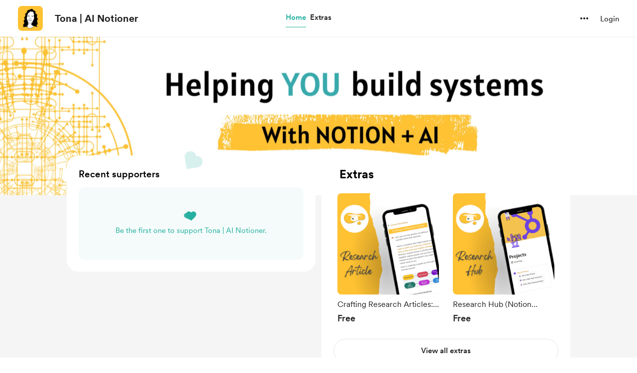

--- FILE ---
content_type: application/javascript
request_url: https://cdn.buymeacoffee.com/static/prod/11.4.0/build/assets/Instagram-b711dac5.js
body_size: 969
content:
import{o as i,c as p,a as o,s}from"./app-b4c4edbd.js";const l=["aria-label","width","height"],C=["fill"],n=["fill"],a=["fill"],r=["id"],f=s('<stop stop-color="#FFD521"></stop><stop offset="0.05" stop-color="#FFD521"></stop><stop offset="0.501119" stop-color="#F50000"></stop><stop offset="0.95" stop-color="#B900B4"></stop><stop offset="0.950079" stop-color="#B900B4"></stop><stop offset="1" stop-color="#B900B4"></stop>',6),c=[f],d=["id"],_=s('<stop stop-color="#FFD521"></stop><stop offset="0.05" stop-color="#FFD521"></stop><stop offset="0.501119" stop-color="#F50000"></stop><stop offset="0.95" stop-color="#B900B4"></stop><stop offset="0.950079" stop-color="#B900B4"></stop><stop offset="1" stop-color="#B900B4"></stop>',6),h=[_],B=["id"],u=s('<stop stop-color="#FFD521"></stop><stop offset="0.05" stop-color="#FFD521"></stop><stop offset="0.501119" stop-color="#F50000"></stop><stop offset="0.95" stop-color="#B900B4"></stop><stop offset="0.950079" stop-color="#B900B4"></stop><stop offset="1" stop-color="#B900B4"></stop>',6),x=[u],w={__name:"Instagram",props:{width:{default:"24"},height:{default:"24"},prefix:{default:"1"}},setup(t){return(e,F)=>(i(),p("svg",{"aria-label":e.$t("lang.a11y.svg.instagram"),width:t.width,height:t.height,viewBox:"0 0 24 24",fill:"none",xmlns:"http://www.w3.org/2000/svg"},[o("path",{d:"M19.8448 5.59447C19.8448 4.79685 19.1983 4.1528 18.4036 4.1528C17.6089 4.1528 16.9619 4.79685 16.9619 5.59447C16.9619 6.38916 17.6089 7.0332 18.4036 7.0332C19.1983 7.0332 19.8448 6.38916 19.8448 5.59447Z",fill:"url(#paint0_linear_137_560"+t.prefix+")"},null,8,C),o("path",{d:"M21.7665 16.8484C21.7132 18.0185 21.5175 18.6542 21.355 19.0765C21.1367 19.6363 20.8764 20.0366 20.4542 20.4565C20.0366 20.8764 19.6363 21.1361 19.0765 21.352C18.6543 21.5169 18.0161 21.7132 16.8461 21.7689C15.5811 21.8247 15.2063 21.8365 11.9985 21.8365C8.7937 21.8365 8.4159 21.8247 7.15093 21.7689C5.98088 21.7132 5.34573 21.5169 4.92345 21.352C4.36066 21.1361 3.96334 20.8764 3.54346 20.4565C3.12061 20.0366 2.86027 19.6363 2.645 19.0765C2.48247 18.6542 2.28383 18.0185 2.23339 16.8484C2.17175 15.5834 2.16045 15.2027 2.16045 12.0015C2.16045 8.79367 2.17175 8.41587 2.23339 7.1509C2.28383 5.98085 2.48247 5.3457 2.645 4.91986C2.86027 4.36064 3.12061 3.96269 3.54346 3.54281C3.96334 3.12356 4.36066 2.86318 4.92345 2.64497C5.34573 2.47951 5.98088 2.28616 7.15093 2.23043C8.4159 2.17465 8.7937 2.16042 11.9985 2.16042C15.2063 2.16042 15.5811 2.17465 16.8461 2.23043C18.0161 2.28616 18.6543 2.47951 19.0765 2.64497C19.6363 2.86318 20.0366 3.12356 20.4542 3.54281C20.8764 3.96269 21.1367 4.36064 21.355 4.91986C21.5175 5.3457 21.7132 5.98085 21.7665 7.1509C21.8253 8.41587 21.8395 8.79367 21.8395 12.0015C21.8395 15.2027 21.8253 15.5834 21.7665 16.8484ZM23.927 7.05247C23.8683 5.77385 23.6667 4.90029 23.3672 4.13944C23.0624 3.35008 22.6538 2.68113 21.9848 2.01217C21.3188 1.3462 20.6499 0.937574 19.8605 0.629204C19.0967 0.332666 18.2261 0.128643 16.9469 0.0729103C15.6677 0.011219 15.2591 -3.43323e-05 11.9985 -3.43323e-05C8.7409 -3.43323e-05 8.32934 0.011219 7.05014 0.0729103C5.77388 0.128643 4.90388 0.332666 4.13649 0.629204C3.35011 0.937574 2.68116 1.3462 2.01518 2.01217C1.34623 2.68113 0.937605 3.35008 0.629814 4.13944C0.333277 4.90029 0.131656 5.77385 0.0699646 7.05247C0.0142331 8.33167 0 8.74088 0 12.0015C0 15.2591 0.0142331 15.6676 0.0699646 16.9468C0.131656 18.2231 0.333277 19.096 0.629814 19.8605C0.937605 20.6469 1.34623 21.3188 2.01518 21.9848C2.68116 22.6508 3.35011 23.0624 4.13649 23.3702C4.90388 23.6666 5.77388 23.8683 7.05014 23.927C8.32934 23.9857 8.7409 24 11.9985 24C15.2591 24 15.6677 23.9857 16.9469 23.927C18.2261 23.8683 19.0967 23.6666 19.8605 23.3702C20.6499 23.0624 21.3188 22.6508 21.9848 21.9848C22.6538 21.3188 23.0624 20.6469 23.3672 19.8605C23.6667 19.096 23.8683 18.2231 23.927 16.9468C23.9857 15.6676 24 15.2591 24 12.0015C24 8.74088 23.9857 8.33167 23.927 7.05247Z",fill:"url(#paint1_linear_137_560"+t.prefix+")"},null,8,n),o("path",{d:"M11.9978 15.9987C9.78993 15.9987 7.99834 14.21 7.99834 12.0021C7.99834 9.79065 9.78993 7.99968 11.9978 7.99968C14.2064 7.99968 16.0003 9.79065 16.0003 12.0021C16.0003 14.21 14.2064 15.9987 11.9978 15.9987ZM11.9978 5.83625C8.59435 5.83625 5.83789 8.59863 5.83789 12.0021C5.83789 15.4027 8.59435 18.1621 11.9978 18.1621C15.4013 18.1621 18.1608 15.4027 18.1608 12.0021C18.1608 8.59863 15.4013 5.83625 11.9978 5.83625Z",fill:"url(#paint2_linear_137_560"+t.prefix+")"},null,8,a),o("defs",null,[o("linearGradient",{id:"paint0_linear_137_560"+t.prefix,x1:"0.214801",y1:"23.7514",x2:"21.9992",y2:"1.96673",gradientUnits:"userSpaceOnUse"},c,8,r),o("linearGradient",{id:"paint1_linear_137_560"+t.prefix,x1:"0.216477",y1:"23.7817",x2:"22.0189",y2:"1.97928",gradientUnits:"userSpaceOnUse"},h,8,d),o("linearGradient",{id:"paint2_linear_137_560"+t.prefix,x1:"0.22147",y1:"23.783",x2:"22.0186",y2:"1.98579",gradientUnits:"userSpaceOnUse"},x,8,B)])],8,l))}};export{w as _};


--- FILE ---
content_type: application/javascript
request_url: https://cdn.buymeacoffee.com/static/prod/11.4.0/build/assets/PaymentLoader-766c10d4.js
body_size: 1483
content:
import{a as i}from"./appVariables-ad2859bc.js";import{o as r,c as o,g as s,t as a,a as t,u as c,s as d,n as p,f as u,h}from"./app-b4c4edbd.js";import{_ as f}from"./ImageElement-8a20643d.js";const _={class:"mx-auto text-xs text-center w-11/12 font-cr-book text-grey71","aria-label":"Payment secured by stripe. You’ll be taken to a thank you page after the payment."},m=d('<svg class="inline-block" aria-label="lock icon" width="31" height="13" viewBox="0 0 31 13" fill="none" xmlns="http://www.w3.org/2000/svg"><path d="M16.7835 2.86749H14.6221V10.4022H16.7835V2.86749Z" fill="#717171"></path><path fill-rule="evenodd" clip-rule="evenodd" d="M12.3054 3.50485L12.1676 2.86763H10.3076V10.4023H12.4604V5.29596C12.9684 4.63291 13.8295 4.75346 14.0965 4.84818V2.86763C13.8209 2.7643 12.8134 2.57486 12.3054 3.50485Z" fill="#717171"></path><path fill-rule="evenodd" clip-rule="evenodd" d="M30.9996 6.66516C30.9996 4.46072 29.9318 2.72128 27.891 2.72128C25.8416 2.72128 24.6016 4.46072 24.6016 6.64794C24.6016 9.23987 26.0654 10.5488 28.1665 10.5488C29.1913 10.5488 29.9663 10.3163 30.5518 9.98904V8.26682C29.9663 8.5596 29.2946 8.74043 28.4421 8.74043C27.6068 8.74043 26.8663 8.44765 26.7716 7.43155H30.9824C30.9824 7.3196 30.9996 6.87182 30.9996 6.66516ZM26.7457 5.84711C26.7457 4.87405 27.3399 4.46933 27.8824 4.46933C28.4077 4.46933 28.9674 4.87405 28.9674 5.84711H26.7457Z" fill="#717171"></path><path fill-rule="evenodd" clip-rule="evenodd" d="M21.2781 2.72128C20.4343 2.72128 19.8918 3.11739 19.5904 3.39295L19.4784 2.85906H17.584V12.8996L19.7368 12.4432L19.7454 10.0063C20.0554 10.2301 20.5118 10.5488 21.2695 10.5488C22.8109 10.5488 24.2145 9.30876 24.2145 6.57905C24.2059 4.08183 22.7851 2.72128 21.2781 2.72128ZM20.7615 8.65432C20.2534 8.65432 19.952 8.47349 19.7454 8.2496L19.7368 5.05489C19.9606 4.80516 20.2706 4.63294 20.7615 4.63294C21.5451 4.63294 22.0876 5.51127 22.0876 6.63933C22.0876 7.79321 21.5537 8.65432 20.7615 8.65432Z" fill="#717171"></path><path fill-rule="evenodd" clip-rule="evenodd" d="M2.1786 5.05489C2.1786 4.71905 2.45416 4.58989 2.91055 4.58989C3.56499 4.58989 4.39165 4.78794 5.04609 5.141V3.11739C4.33137 2.83323 3.62527 2.72128 2.91055 2.72128C1.1625 2.72128 0 3.63406 0 5.15822C0 7.53488 3.27221 7.15599 3.27221 8.18071C3.27221 8.57682 2.92777 8.70599 2.44555 8.70599C1.73083 8.70599 0.818053 8.41321 0.0947218 8.0171V10.0665C0.895552 10.411 1.70499 10.5574 2.44555 10.5574C4.23665 10.5574 5.46804 9.67043 5.46804 8.12904C5.45943 5.56294 2.1786 6.01933 2.1786 5.05489Z" fill="#717171"></path><path fill-rule="evenodd" clip-rule="evenodd" d="M7.99936 0.999023L5.89826 1.4468L5.88965 8.34428C5.88965 9.61872 6.84548 10.5573 8.11992 10.5573C8.82603 10.5573 9.34269 10.4282 9.62686 10.2732V8.52511C9.3513 8.63705 7.99075 9.03316 7.99075 7.75872V4.70179H9.62686V2.86763H7.99075L7.99936 0.999023Z" fill="#717171"></path><path fill-rule="evenodd" clip-rule="evenodd" d="M14.6221 2.21305L16.7835 1.74805V0L14.6221 0.456387V2.21305Z" fill="#717171"></path></svg>',1),C=["href"],g=["href"],H={__name:"PaymentFooter",setup(l){return(e,n)=>(r(),o("div",_,[s(a(e.$t("lang.payment.pay_footer_text_prefix"))+" ",1),m,s(" . "+a(e.$t("lang.payment.pay_footer_text_suffix"))+". ",1),t("a",{href:`${c(i).appUrl}/terms`,target:"_blank",class:"underline capitalize"},a(e.$t("lang.footer.terms")),9,C),s(" "+a(e.$t("lang.common.and"))+" ",1),t("a",{href:`${c(i).appUrl}/privacy-policy`,target:"_blank",class:"underline capitalize"},a(e.$t("lang.footer.privacy")),9,g),s(". ")]))}},y=t("span",{class:"block w-full bg-greyE5 h-px"},null,-1),b={class:"bg-white p-2 absolute"},M={__name:"PayWithElement",props:"customClass",setup(l){return(e,n)=>(r(),o("div",{class:p([e.customClass,"py-8 text-dark/50 font-cr-regular text-xs tracking-widest flex items-center justify-center"])},[y,t("span",b,a(e.$t("lang.payment.pay_with")),1)],2))}};const v={class:"flex justify-center flex-wrap py-5"},w={class:"relative flex justify-center items-center w-36 h-36"},x=t("span",{class:"tw-pay-loader block relative rounded-full w-full h-full border-10 border-pageTheme25 border-t-pageTheme"},[t("span",{class:"absolute block rounded-full w-2.5 h-2.5 bg-pageTheme left-2.5 tw-spin-loader"}),t("span",{class:"absolute block rounded-full w-2.5 h-2.5 bg-pageTheme right-2.5 tw-spin-loader"})],-1),V={class:"text-dark font-cr-bold text-xl mt-5 w-full text-center"},Z={__name:"PaymentLoader",props:["creatorData"],setup(l){return(e,n)=>(r(),o("div",v,[t("div",w,[l.creatorData&&l.creatorData.dp?(r(),u(f,{key:0,src:l.creatorData.dp,alt:l.creatorData.slug,width:100,height:100,intrinsicSize:300,class:"w-30 h-30 absolute",imageClass:"w-full h-full border-4 border-white rounded-full"},null,8,["src","alt"])):h("",!0),x]),t("div",V,a(e.$t("lang.payment.payment_processing")),1)]))}};export{M as _,H as a,Z as b};
